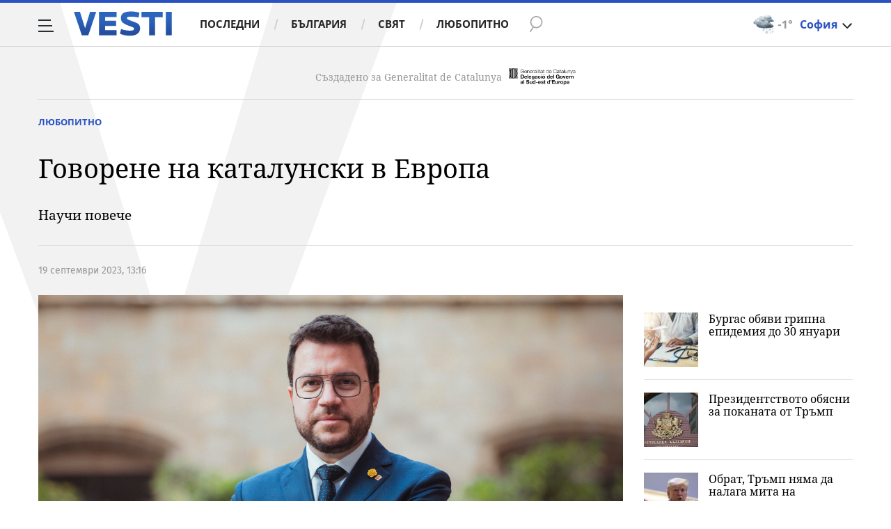

--- FILE ---
content_type: text/javascript; charset=utf-8
request_url: https://b.grabo.bg/netinfo/special/vesti_dealbox_resp.php?affid=20492&r=1027
body_size: 1929
content:
(function(){
	var html = '';
			html += ' \
			<div class="col-12 col-sm-12 col-md-12 col-lg-12 col-xl-12"> \
				<div class="list-item list-item-category normal"> \
					<figure class="gradient"> \
						<a href="https://b.grabo.bg/click.php?it=1769027665&affid=20492&affid2=5&banner_id=427&url=https%3A%2F%2Fgrabo.bg%2F0ht46ub%3Faffid%3D20492%26affid2%3D5%26utm_source%3Dbanner" target="_blank"> \
							<div class="img-holder"> \
								<img src="https://imgrabo.com/pics/deals/cached/_293x150/9/dealimg-9c8825e561b0c6b4cc3611331c3a5cc1.jpg" alt="" /> \
							</div> \
						</a> \
						<div class="text-holder"> \
							<figcaption> \
								<h2><a href="https://b.grabo.bg/click.php?it=1769027665&affid=20492&affid2=5&banner_id=427&url=https%3A%2F%2Fgrabo.bg%2F0ht46ub%3Faffid%3D20492%26affid2%3D5%26utm_source%3Dbanner" target="_blank">Обучение по стрелба - PrepYou</a></h2> \
							</figcaption> \
							<div class="label-holder"> \
								<span class="label-category"><a href="https://b.grabo.bg/click.php?it=1769027665&affid=20492&affid2=5&banner_id=427&url=https%3A%2F%2Fgrabo.bg%2F0ht46ub%3Faffid%3D20492%26affid2%3D5%26utm_source%3Dbanner" target="_blank">Оферта от Grabo.bg</a></span> \
							</div> \
							<h3> \
								<div style="display: flex;column-gap: 5px;"> \
								Цена: \
									 \
         \
             \
				<div> \
					<span style="color:#098E08;">94.59 €</span> \
					<span style="color:#999; background:url(//imgrabo.com/design/site/djazga.png) no-repeat 0 5px;">122.71 €</span><br> \
					<span style="color:#098E08;">185.00 лв</span> \
					<span style="color:#999; background:url(//imgrabo.com/design/site/djazga.png) no-repeat 0 5px;">240.00 лв</span> \
				</div> \
             \
         \
 	 \
     \
								</div> \
							</h3> \
						</div> \
					</figure> \
				</div> \
			</div> \
		';
		$("#grabo_b427").replaceWith(html);
})();

--- FILE ---
content_type: application/javascript; charset=utf-8
request_url: https://fundingchoicesmessages.google.com/f/AGSKWxUnXSk_F9hsLGCmCVXJi-CMFqTjJVUNtP_A4wLa0oYStMShZ7EJ6vfXDW7Liic82C8drUMyT0otl7DjJ0woXohwASxg1rgJ7Qh7nThwTR4yMesg26uIZ-Iw6NzpFEconraXnJ7urVIRL5y_hld1zBAEaTnjwzs6Cqi9RlzWwDvjRKkb-vLUu8S0_jTG/_/ads7./backgroundAdvertising./pagepeelads./adhood.-ad-iframe/
body_size: -1292
content:
window['e7d130eb-884c-40e0-bd68-f58b14d19ae9'] = true;